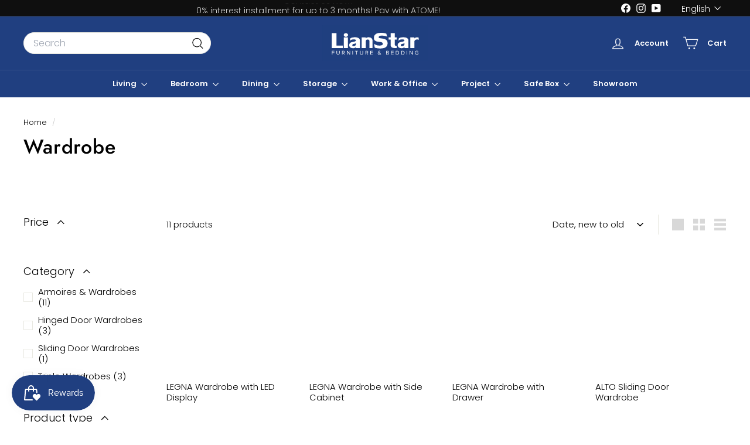

--- FILE ---
content_type: text/html; charset=utf-8
request_url: https://elianstar.com/?section_id=cart-ajax
body_size: -102
content:
<div id="shopify-section-cart-ajax" class="shopify-section">

<div
  class="cart__items"
  data-count="0"
>
  
</div>

<div class="cart__discounts text-right hide">
  <div>
    
  </div>
</div>

<div class="cart__subtotal">
<span aria-hidden="true">RM0<sup>00</sup></span>
<span class="visually-hidden">RM0.00</span>
</div>

<span class="cart-link__bubble">
  <span class="cart-link__bubble-num">0</span>
</span>

</div>

--- FILE ---
content_type: image/svg+xml
request_url: https://elianstar.com/cdn/shop/files/LS_LOGO_2024-01.svg?v=1711493611&width=120
body_size: 1946
content:
<svg xml:space="preserve" style="enable-background:new 0 0 1366 466;" viewBox="0 0 1366 466" y="0px" x="0px" xmlns:xlink="http://www.w3.org/1999/xlink" xmlns="http://www.w3.org/2000/svg" id="Layer_1" version="1.1">
<style type="text/css">
	.st0{fill:none;}
	.st1{fill:#1F3F7F;}
	.st2{fill:#FFFFFF;}
</style>
<rect height="465" width="1366" class="st1" y="1"></rect>
<g>
	<path d="M182.3,266.7h81.5v32.5H120.9V104.5h61.4V266.7z" class="st2"></path>
	<path d="M303.9,104.1c7.8,0,14.4,2.4,19.8,7.1c5.5,4.8,8.2,10.5,8.2,17.1c0,6.7-2.7,12.4-8.2,17.1
		c-5.5,4.7-12.1,7.1-19.8,7.1c-7.6,0-14.2-2.4-19.7-7.1c-5.5-4.7-8.3-10.4-8.3-17.1c0-6.7,2.7-12.4,8.2-17.1
		C289.6,106.5,296.2,104.1,303.9,104.1z M277.6,299.3V160.1h52.6v139.1H277.6z" class="st2"></path>
	<path d="M433.5,299.7v-14.2c-1.1,2.6-4.5,5.8-10.1,9.8c-5.7,3.9-15.1,6.1-28.3,6.5c-12.7,0-23.9-3.4-33.4-10.1
		c-9.6-6.7-14.4-16.6-14.6-29.7c0-14.3,4.6-24.6,13.9-31c9.2-6.4,23.3-10.9,42-13.7c10.3-1.3,18-3.6,23.2-7c5.2-3.4,7.8-7,7.8-11
		c0-3.7-2.2-6.9-6.7-9.6s-10.2-4.1-17.1-4.1c-16.1,0-28.7,2.2-37.8,6.7c-9.2,4.5-15.2,8.2-18.2,11.2l8.8-32.5c0-0.5,2.4-1.8,7.1-4
		c4.7-2.2,11.3-4.2,19.8-6.1c8.5-1.9,18.4-2.9,29.9-2.9c23.4,0,40.3,4.1,50.8,12.4c10.5,8.3,15.7,18.4,15.7,30.6v98.2L433.5,299.7z
		 M414.3,271.7c7.3-1.8,12.3-4.6,15.1-8.6c2.8-4,4.2-7,4.2-8.9v-21.3c-0.2,0.3-0.9,1.1-2,2.6c-1.1,1.4-3.4,3-6.8,4.6
		c-3.4,1.6-8.5,3-15,4.1c-8.2,1.2-14.1,3.3-17.6,6.1c-3.5,2.9-5.3,7.4-5.3,13.6c0.8,6.4,6.1,9.6,15.8,9.6
		C404.8,273.4,408.7,272.8,414.3,271.7z" class="st2"></path>
	<path d="M649.1,199v100.3h-39.3v-90.7c0-5.9-2.2-10.9-6.6-15.1c-4.4-4.1-11.2-6.2-20.2-6.2
		c-8.6,1.2-14.3,4.6-17.1,10.2c-2.8,5.6-4.2,10.2-4.2,13.7v88.1H509V160.1h52.6v11.3c0.5-0.5,2.2-1.9,4.9-4.2
		c2.7-2.2,6.7-4.3,11.9-6.3c5.2-1.9,11.8-2.9,19.6-2.9c12.1,0,22,2.2,29.6,6.7c7.7,4.5,13.1,9.8,16.4,16.2
		C647.4,187.3,649.1,193.3,649.1,199z" class="st2"></path>
	<path d="M728.9,159.3c0.3,4.5,3.4,7.6,9.2,9.3c5.8,1.7,15.7,3.4,29.8,5c14.1,1.7,24.9,3.6,32.5,5.7
		c28.5,8.4,43.3,25.9,44.3,52.7c0,17.5-3.6,31.6-10.8,42.1c-7.2,10.5-16.7,18-28.7,22.5c-11.9,4.5-26.1,7.2-42.5,8
		c-3.1,0.3-7.5,0.4-13.4,0.4c-13.5,0-25.6-0.8-36.2-2.5c-10.6-1.7-19.1-3.5-25.6-5.5c-6.4-2-9.6-3.2-9.6-3.6l-8.9-49
		c4.7,3.6,12.9,8.2,24.7,13.7c11.8,5.5,25.6,8.5,41.4,8.9c16.9,0,29-1.8,36.3-5.4c7.3-3.6,10.9-9.8,10.9-18.5
		c-0.4-7.9-3.6-13.4-9.7-16.7c-6.1-3.2-13.7-5.4-22.8-6.5c-9.2-1.1-20.6-2.4-34.4-4c-15-2.6-26.8-7.5-35.3-14.7
		c-8.5-7.2-12.8-19.1-12.8-35.4c0-2.5,0.3-6.8,0.8-13c2.2-17,12.8-30.9,31.8-41.7c10.5-5.9,25.6-9.4,45.5-10.5
		c3.6-0.3,8.8-0.4,15.5-0.4c17.5,0,32,1.3,43.5,3.8c11.5,2.5,19.2,4.6,23.3,6.3l11.3,39.3c-0.1,0-3.6-1.2-10.6-3.7
		c-7-2.4-15.5-4.7-25.7-6.7c-10.2-2-21.6-3-34.4-3C742.1,136.4,728.9,144,728.9,159.3z" class="st2"></path>
	<path d="M937,251.6c0,7.5,2.3,12.9,7,16.3c2.7,2.2,6.4,3.4,11.3,3.4c1.7,0,3.4-0.2,5.2-0.5c1.7-0.3,2.7-0.5,2.8-0.5
		v28.9c-1.1,0.1-3.1,0.1-5.9,0.2c-2.9,0.1-6.2,0.2-10,0.2c-23.9,0-40.1-3.1-48.5-9.2c-9.7-6.7-14.6-18-14.6-33.9V189H858v-28.9h26.3
		v-55.6H937v55.6h26.3V189H937V251.6z" class="st2"></path>
	<path d="M1062.3,299.7v-14.2c-1.1,2.6-4.5,5.8-10.2,9.8c-5.7,3.9-15.1,6.1-28.3,6.5c-12.7,0-23.9-3.4-33.4-10.1
		c-9.6-6.7-14.4-16.6-14.6-29.7c0-14.3,4.6-24.6,13.9-31c9.2-6.4,23.3-10.9,42-13.7c10.3-1.3,18-3.6,23.2-7c5.2-3.4,7.8-7,7.8-11
		c0-3.7-2.2-6.9-6.7-9.6c-4.5-2.8-10.2-4.1-17.1-4.1c-16.1,0-28.7,2.2-37.8,6.7c-9.2,4.5-15.2,8.2-18.2,11.2l8.8-32.5
		c0-0.5,2.4-1.8,7.1-4c4.7-2.2,11.3-4.2,19.8-6.1c8.5-1.9,18.4-2.9,29.9-2.9c23.4,0,40.3,4.1,50.8,12.4s15.7,18.4,15.7,30.6v98.2
		L1062.3,299.7z M1043,271.7c7.3-1.8,12.3-4.6,15.1-8.6c2.8-4,4.2-7,4.2-8.9v-21.3c-0.2,0.3-0.9,1.1-2,2.6c-1.1,1.4-3.4,3-6.8,4.6
		c-3.4,1.6-8.5,3-15,4.1c-8.2,1.2-14.1,3.3-17.6,6.1c-3.5,2.9-5.3,7.4-5.3,13.6c0.8,6.4,6.1,9.6,15.8,9.6
		C1033.6,273.4,1037.5,272.8,1043,271.7z" class="st2"></path>
	<path d="M1139.1,299.3V160.1h52.6v14.6c0.1-0.1,1-1.1,2.4-3c1.5-1.9,3.7-3.8,6.5-5.7c2.9-1.9,6.7-3.6,11.4-5
		c5.4-1.6,11.5-2.4,18.5-2.4c6.5,0,11.3,0.4,14.6,1.2l5.4,30.9c-7.7-2.5-15.5-3.8-23.4-3.8c-6.9,0-12.8,1.1-17.5,3.4
		c-12,5.4-18,14.4-18,26.7v82.3H1139.1z" class="st2"></path>
</g>
<g>
	<path d="M122.8,385.2v-49.4h32.4v5.5h-26.2v15.9h25.7v5.5h-25.7v22.5H122.8z" class="st2"></path>
	<path d="M182.5,366.1v-30.3h6.2v30.1c0,4.6,1.2,8.2,3.6,10.8c2.4,2.6,5.9,3.9,10.3,3.9s8-1.3,10.4-3.9
		c2.4-2.6,3.6-6.2,3.6-10.8v-30.1h6.2V366c0,6.3-1.7,11.2-5.2,14.8c-3.4,3.6-8.4,5.4-15,5.4c-6.5,0-11.5-1.8-14.9-5.4
		S182.5,372.3,182.5,366.1z" class="st2"></path>
	<path d="M253.3,385.2v-49.4h19.9c4.6,0,8.3,1.4,11.2,4.1s4.3,6.3,4.3,10.8c0,2.2-0.4,4.1-1.1,5.9
		c-0.7,1.8-1.7,3.3-2.9,4.5c-1.2,1.2-2.6,2.1-4.1,2.8c-1.5,0.7-3.2,1.1-4.9,1.3l13.4,20.1h-7.3l-12.5-19.5h-9.9v19.5H253.3z
		 M259.4,360.2h13c2.9,0,5.3-0.9,7.2-2.6c1.9-1.8,2.8-4,2.8-6.8c0-2.8-0.9-5.1-2.8-6.8c-1.8-1.7-4.2-2.6-7.2-2.6h-13V360.2z" class="st2"></path>
	<path d="M317.3,385.2v-49.4h6.3l28.4,38.6v-38.6h6.2v49.4h-5.9l-28.8-39.4v39.4H317.3z" class="st2"></path>
	<path d="M388.6,385.2v-49.4h6.2v49.4H388.6z" class="st2"></path>
	<path d="M421.8,341.3v-5.5h37.5v5.5h-15.7v43.9h-6.2v-43.9H421.8z" class="st2"></path>
	<path d="M486.4,366.1v-30.3h6.2v30.1c0,4.6,1.2,8.2,3.6,10.8c2.4,2.6,5.9,3.9,10.3,3.9s8-1.3,10.4-3.9
		c2.4-2.6,3.6-6.2,3.6-10.8v-30.1h6.2V366c0,6.3-1.7,11.2-5.2,14.8c-3.4,3.6-8.4,5.4-15,5.4c-6.5,0-11.5-1.8-14.9-5.4
		S486.4,372.3,486.4,366.1z" class="st2"></path>
	<path d="M557.2,385.2v-49.4h19.9c4.6,0,8.3,1.4,11.2,4.1s4.3,6.3,4.3,10.8c0,2.2-0.4,4.1-1.1,5.9
		c-0.7,1.8-1.7,3.3-2.9,4.5c-1.2,1.2-2.6,2.1-4.1,2.8c-1.5,0.7-3.2,1.1-4.9,1.3l13.4,20.1h-7.3l-12.5-19.5h-9.9v19.5H557.2z
		 M563.3,360.2h13c2.9,0,5.3-0.9,7.2-2.6c1.9-1.8,2.8-4,2.8-6.8c0-2.8-0.9-5.1-2.8-6.8c-1.8-1.7-4.2-2.6-7.2-2.6h-13V360.2z" class="st2"></path>
	<path d="M621.2,385.2v-49.4h32.4v5.5h-26.2v15.9H653v5.5h-25.7v17h26.2v5.5H621.2z" class="st2"></path>
	<path d="M717.3,372.3c0-1.9,0.3-3.6,0.9-5.1c0.6-1.5,1.4-2.9,2.5-4.1c1.1-1.2,2.2-2.2,3.4-3c1.2-0.8,2.6-1.7,4.2-2.6
		c-2.6-4.3-3.9-8-3.9-11.1c0-3.2,1.2-5.9,3.6-8.1s5.4-3.2,9-3.2c3.3,0,6,0.8,8.2,2.5c2.1,1.7,3.2,4,3.2,7.1c0,1-0.1,2-0.4,3
		c-0.3,0.9-0.6,1.8-1,2.5s-0.9,1.4-1.7,2.2s-1.4,1.3-2,1.8c-0.6,0.5-1.4,1-2.5,1.7c-1.1,0.6-1.9,1.1-2.5,1.5
		c-0.6,0.3-1.5,0.8-2.7,1.4c1.5,1.9,3.4,4.3,5.9,7c1.7,2.1,3.7,4.3,5.9,6.6c2.1-3.2,3.9-7,5.3-11.4l4.8,2.2
		c-2.1,5.2-4.4,9.4-6.8,12.8c3.1,3.1,6.3,6.3,9.6,9.4h-7.7c-1-0.8-2.8-2.6-5.4-5.2c-4.1,4.1-8.9,6.1-14.3,6.1c-2.1,0-4.1-0.3-6-0.9
		c-1.9-0.6-3.5-1.4-4.9-2.6s-2.5-2.6-3.3-4.4C717.7,376.6,717.3,374.6,717.3,372.3z M723.2,371.9c0,3,1,5.3,3,7
		c2,1.7,4.4,2.6,7.2,2.6c3.7,0,7.1-1.6,10.3-4.9c-3.4-3.6-5.7-6.1-6.8-7.5c-2.5-2.9-4.5-5.5-6.1-7.9c-2.4,1.4-4.2,3-5.5,4.6
		C723.8,367.5,723.2,369.6,723.2,371.9z M730.2,346.5c0,2.3,1,5.2,3,8.6c1.6-0.8,2.8-1.5,3.8-2c1-0.6,2-1.3,3-2.1s1.8-1.8,2.3-2.8
		c0.5-1,0.7-2.1,0.7-3.3c0-1.8-0.5-3.1-1.6-4.2c-1.1-1-2.5-1.5-4.2-1.5c-1.9,0-3.6,0.7-4.9,2.1C730.9,342.7,730.2,344.4,730.2,346.5
		z" class="st2"></path>
	<path d="M824.9,385.2v-49.4h22c4.2,0,7.6,1.2,10.1,3.5s3.7,5.3,3.7,9.1c0,3-0.8,5.5-2.5,7.5c-1.7,2-3.7,3.3-6.2,3.8
		c2.6,0.4,4.9,1.8,6.8,4.2c1.9,2.4,2.8,5,2.8,8c0,4-1.3,7.3-3.8,9.7c-2.5,2.4-6,3.7-10.5,3.7H824.9z M831,357.2h14.8
		c2.7,0,4.8-0.7,6.3-2.2c1.5-1.5,2.2-3.4,2.2-5.7c0-2.3-0.7-4.2-2.2-5.7c-1.5-1.5-3.6-2.3-6.3-2.3H831V357.2z M831,379.7h15.2
		c2.8,0,5.1-0.8,6.7-2.3c1.6-1.5,2.4-3.6,2.4-6.2c0-2.4-0.8-4.4-2.4-6.1c-1.6-1.6-3.8-2.5-6.7-2.5H831V379.7z" class="st2"></path>
	<path d="M890.4,385.2v-49.4h32.4v5.5h-26.2v15.9h25.7v5.5h-25.7v17h26.2v5.5H890.4z" class="st2"></path>
	<path d="M951.4,385.2v-49.4h16.9c5,0,9.5,1.1,13.4,3.3c3.9,2.2,6.9,5.1,8.9,8.9c2,3.7,3.1,7.9,3.1,12.6
		c0,3.5-0.6,6.8-1.8,9.8c-1.2,3-2.9,5.6-5.1,7.8c-2.2,2.2-4.8,3.9-8,5.2c-3.2,1.3-6.7,1.9-10.4,1.9H951.4z M957.6,379.7h10.7
		c3.9,0,7.3-0.9,10.2-2.6s5.1-4,6.6-6.9s2.2-6.1,2.2-9.7c0-3.6-0.7-6.9-2.2-9.7s-3.6-5.2-6.5-6.9c-2.9-1.7-6.3-2.6-10.3-2.6h-10.7
		V379.7z" class="st2"></path>
	<path d="M1022.2,385.2v-49.4h16.9c5,0,9.5,1.1,13.4,3.3c3.9,2.2,6.9,5.1,8.9,8.9c2,3.7,3.1,7.9,3.1,12.6
		c0,3.5-0.6,6.8-1.8,9.8c-1.2,3-2.9,5.6-5.1,7.8c-2.2,2.2-4.8,3.9-8,5.2c-3.2,1.3-6.7,1.9-10.4,1.9H1022.2z M1028.3,379.7h10.7
		c3.9,0,7.3-0.9,10.2-2.6s5.1-4,6.6-6.9s2.2-6.1,2.2-9.7c0-3.6-0.7-6.9-2.2-9.7s-3.6-5.2-6.5-6.9c-2.9-1.7-6.3-2.6-10.3-2.6h-10.7
		V379.7z" class="st2"></path>
	<path d="M1092.9,385.2v-49.4h6.2v49.4H1092.9z" class="st2"></path>
	<path d="M1129.5,385.2v-49.4h6.3l28.4,38.6v-38.6h6.2v49.4h-5.9l-28.8-39.4v39.4H1129.5z" class="st2"></path>
	<path d="M1200.8,371c-1.3-3.2-2-6.7-2-10.5s0.7-7.3,2-10.5s3.1-5.9,5.4-8.1c2.3-2.2,5-3.9,8.1-5.1
		c3.1-1.2,6.4-1.8,9.9-1.8c7.9,0,14.3,3.1,19.3,9.2l-5,3.1c-1.6-2.1-3.7-3.7-6.2-4.9c-2.5-1.2-5.2-1.8-8.1-1.8
		c-5.5,0-10,1.9-13.6,5.6c-3.6,3.7-5.4,8.6-5.4,14.4c0,3.9,0.8,7.3,2.5,10.4c1.7,3.1,3.9,5.5,6.8,7.2c2.9,1.7,6.1,2.6,9.7,2.6
		c2.7,0,5.3-0.5,7.6-1.6c2.4-1.1,4.3-2.3,5.7-3.8v-10.1h-16.9v-5.5h23.1v17.9c-2.4,2.7-5.3,4.8-8.6,6.3c-3.3,1.5-7,2.3-10.9,2.3
		c-3.5,0-6.8-0.6-9.9-1.9c-3.1-1.2-5.8-3-8.1-5.2C1204,377,1202.2,374.3,1200.8,371z" class="st2"></path>
</g>
</svg>


--- FILE ---
content_type: application/x-javascript; charset=utf-8
request_url: https://bundler.nice-team.net/app/shop/status/lian-star.myshopify.com.js?1769070290
body_size: -180
content:
var bundler_settings_updated='1678587518';

--- FILE ---
content_type: text/javascript
request_url: https://elianstar.com/cdn/shop/t/45/assets/clone-footer.js?v=65189253863211222311752675336
body_size: -354
content:
class CloneFooter extends HTMLElement{connectedCallback(){this.headerFooter=this.querySelector("#MobileNavFooter"),this.footerMenus=document.querySelector("#FooterMenus"),!(!this.headerFooter||!this.footerMenus)&&matchMedia("(max-width: 768px)").matches&&this.cloneFooter()}cloneFooter(){const clone=this.footerMenus.cloneNode(!0);clone.id="",this.headerFooter.appendChild(clone);const localizationForm=this.headerFooter.querySelector(".multi-selectors");localizationForm&&localizationForm.querySelectorAll("[data-disclosure-toggle]").forEach(el=>{const controls=el.getAttribute("aria-controls"),describedby=el.getAttribute("aria-describedby");el.setAttribute("aria-controls",controls+"-header"),el.setAttribute("aria-describedby",describedby+"-header");const list=document.getElementById(controls);list&&(list.id=controls+"-header");const label=document.getElementById(describedby);label&&(label.id=describedby+"-header")})}}customElements.define("clone-footer",CloneFooter);
//# sourceMappingURL=/cdn/shop/t/45/assets/clone-footer.js.map?v=65189253863211222311752675336
